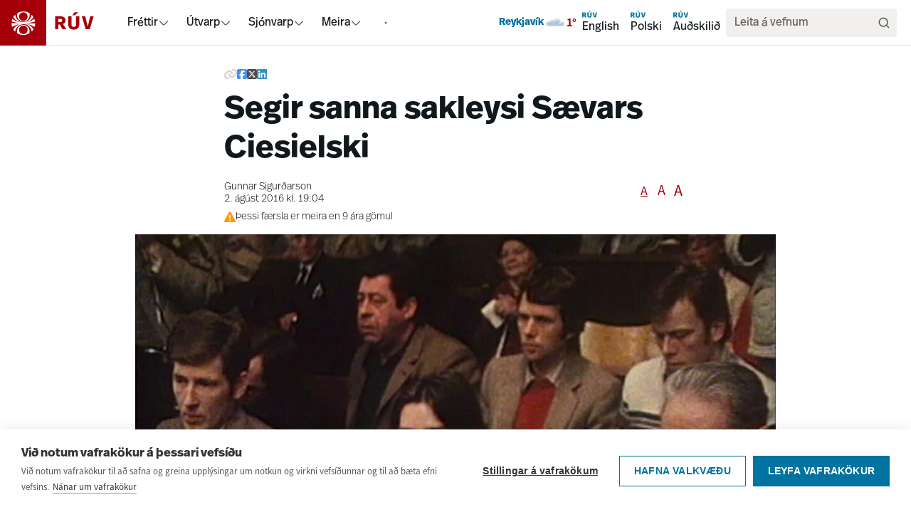

--- FILE ---
content_type: text/html; charset=utf-8
request_url: https://www.google.com/recaptcha/enterprise/anchor?ar=1&k=6LdoUGAjAAAAAFDfOm9ZNrmWSn3P_n2aN8e-gY8o&co=aHR0cHM6Ly93d3cucnV2LmlzOjQ0Mw..&hl=is&v=PoyoqOPhxBO7pBk68S4YbpHZ&size=invisible&anchor-ms=20000&execute-ms=30000&cb=2c88xsz2e88i
body_size: 50150
content:
<!DOCTYPE HTML><html dir="ltr" lang="is"><head><meta http-equiv="Content-Type" content="text/html; charset=UTF-8">
<meta http-equiv="X-UA-Compatible" content="IE=edge">
<title>reCAPTCHA</title>
<style type="text/css">
/* cyrillic-ext */
@font-face {
  font-family: 'Roboto';
  font-style: normal;
  font-weight: 400;
  font-stretch: 100%;
  src: url(//fonts.gstatic.com/s/roboto/v48/KFO7CnqEu92Fr1ME7kSn66aGLdTylUAMa3GUBHMdazTgWw.woff2) format('woff2');
  unicode-range: U+0460-052F, U+1C80-1C8A, U+20B4, U+2DE0-2DFF, U+A640-A69F, U+FE2E-FE2F;
}
/* cyrillic */
@font-face {
  font-family: 'Roboto';
  font-style: normal;
  font-weight: 400;
  font-stretch: 100%;
  src: url(//fonts.gstatic.com/s/roboto/v48/KFO7CnqEu92Fr1ME7kSn66aGLdTylUAMa3iUBHMdazTgWw.woff2) format('woff2');
  unicode-range: U+0301, U+0400-045F, U+0490-0491, U+04B0-04B1, U+2116;
}
/* greek-ext */
@font-face {
  font-family: 'Roboto';
  font-style: normal;
  font-weight: 400;
  font-stretch: 100%;
  src: url(//fonts.gstatic.com/s/roboto/v48/KFO7CnqEu92Fr1ME7kSn66aGLdTylUAMa3CUBHMdazTgWw.woff2) format('woff2');
  unicode-range: U+1F00-1FFF;
}
/* greek */
@font-face {
  font-family: 'Roboto';
  font-style: normal;
  font-weight: 400;
  font-stretch: 100%;
  src: url(//fonts.gstatic.com/s/roboto/v48/KFO7CnqEu92Fr1ME7kSn66aGLdTylUAMa3-UBHMdazTgWw.woff2) format('woff2');
  unicode-range: U+0370-0377, U+037A-037F, U+0384-038A, U+038C, U+038E-03A1, U+03A3-03FF;
}
/* math */
@font-face {
  font-family: 'Roboto';
  font-style: normal;
  font-weight: 400;
  font-stretch: 100%;
  src: url(//fonts.gstatic.com/s/roboto/v48/KFO7CnqEu92Fr1ME7kSn66aGLdTylUAMawCUBHMdazTgWw.woff2) format('woff2');
  unicode-range: U+0302-0303, U+0305, U+0307-0308, U+0310, U+0312, U+0315, U+031A, U+0326-0327, U+032C, U+032F-0330, U+0332-0333, U+0338, U+033A, U+0346, U+034D, U+0391-03A1, U+03A3-03A9, U+03B1-03C9, U+03D1, U+03D5-03D6, U+03F0-03F1, U+03F4-03F5, U+2016-2017, U+2034-2038, U+203C, U+2040, U+2043, U+2047, U+2050, U+2057, U+205F, U+2070-2071, U+2074-208E, U+2090-209C, U+20D0-20DC, U+20E1, U+20E5-20EF, U+2100-2112, U+2114-2115, U+2117-2121, U+2123-214F, U+2190, U+2192, U+2194-21AE, U+21B0-21E5, U+21F1-21F2, U+21F4-2211, U+2213-2214, U+2216-22FF, U+2308-230B, U+2310, U+2319, U+231C-2321, U+2336-237A, U+237C, U+2395, U+239B-23B7, U+23D0, U+23DC-23E1, U+2474-2475, U+25AF, U+25B3, U+25B7, U+25BD, U+25C1, U+25CA, U+25CC, U+25FB, U+266D-266F, U+27C0-27FF, U+2900-2AFF, U+2B0E-2B11, U+2B30-2B4C, U+2BFE, U+3030, U+FF5B, U+FF5D, U+1D400-1D7FF, U+1EE00-1EEFF;
}
/* symbols */
@font-face {
  font-family: 'Roboto';
  font-style: normal;
  font-weight: 400;
  font-stretch: 100%;
  src: url(//fonts.gstatic.com/s/roboto/v48/KFO7CnqEu92Fr1ME7kSn66aGLdTylUAMaxKUBHMdazTgWw.woff2) format('woff2');
  unicode-range: U+0001-000C, U+000E-001F, U+007F-009F, U+20DD-20E0, U+20E2-20E4, U+2150-218F, U+2190, U+2192, U+2194-2199, U+21AF, U+21E6-21F0, U+21F3, U+2218-2219, U+2299, U+22C4-22C6, U+2300-243F, U+2440-244A, U+2460-24FF, U+25A0-27BF, U+2800-28FF, U+2921-2922, U+2981, U+29BF, U+29EB, U+2B00-2BFF, U+4DC0-4DFF, U+FFF9-FFFB, U+10140-1018E, U+10190-1019C, U+101A0, U+101D0-101FD, U+102E0-102FB, U+10E60-10E7E, U+1D2C0-1D2D3, U+1D2E0-1D37F, U+1F000-1F0FF, U+1F100-1F1AD, U+1F1E6-1F1FF, U+1F30D-1F30F, U+1F315, U+1F31C, U+1F31E, U+1F320-1F32C, U+1F336, U+1F378, U+1F37D, U+1F382, U+1F393-1F39F, U+1F3A7-1F3A8, U+1F3AC-1F3AF, U+1F3C2, U+1F3C4-1F3C6, U+1F3CA-1F3CE, U+1F3D4-1F3E0, U+1F3ED, U+1F3F1-1F3F3, U+1F3F5-1F3F7, U+1F408, U+1F415, U+1F41F, U+1F426, U+1F43F, U+1F441-1F442, U+1F444, U+1F446-1F449, U+1F44C-1F44E, U+1F453, U+1F46A, U+1F47D, U+1F4A3, U+1F4B0, U+1F4B3, U+1F4B9, U+1F4BB, U+1F4BF, U+1F4C8-1F4CB, U+1F4D6, U+1F4DA, U+1F4DF, U+1F4E3-1F4E6, U+1F4EA-1F4ED, U+1F4F7, U+1F4F9-1F4FB, U+1F4FD-1F4FE, U+1F503, U+1F507-1F50B, U+1F50D, U+1F512-1F513, U+1F53E-1F54A, U+1F54F-1F5FA, U+1F610, U+1F650-1F67F, U+1F687, U+1F68D, U+1F691, U+1F694, U+1F698, U+1F6AD, U+1F6B2, U+1F6B9-1F6BA, U+1F6BC, U+1F6C6-1F6CF, U+1F6D3-1F6D7, U+1F6E0-1F6EA, U+1F6F0-1F6F3, U+1F6F7-1F6FC, U+1F700-1F7FF, U+1F800-1F80B, U+1F810-1F847, U+1F850-1F859, U+1F860-1F887, U+1F890-1F8AD, U+1F8B0-1F8BB, U+1F8C0-1F8C1, U+1F900-1F90B, U+1F93B, U+1F946, U+1F984, U+1F996, U+1F9E9, U+1FA00-1FA6F, U+1FA70-1FA7C, U+1FA80-1FA89, U+1FA8F-1FAC6, U+1FACE-1FADC, U+1FADF-1FAE9, U+1FAF0-1FAF8, U+1FB00-1FBFF;
}
/* vietnamese */
@font-face {
  font-family: 'Roboto';
  font-style: normal;
  font-weight: 400;
  font-stretch: 100%;
  src: url(//fonts.gstatic.com/s/roboto/v48/KFO7CnqEu92Fr1ME7kSn66aGLdTylUAMa3OUBHMdazTgWw.woff2) format('woff2');
  unicode-range: U+0102-0103, U+0110-0111, U+0128-0129, U+0168-0169, U+01A0-01A1, U+01AF-01B0, U+0300-0301, U+0303-0304, U+0308-0309, U+0323, U+0329, U+1EA0-1EF9, U+20AB;
}
/* latin-ext */
@font-face {
  font-family: 'Roboto';
  font-style: normal;
  font-weight: 400;
  font-stretch: 100%;
  src: url(//fonts.gstatic.com/s/roboto/v48/KFO7CnqEu92Fr1ME7kSn66aGLdTylUAMa3KUBHMdazTgWw.woff2) format('woff2');
  unicode-range: U+0100-02BA, U+02BD-02C5, U+02C7-02CC, U+02CE-02D7, U+02DD-02FF, U+0304, U+0308, U+0329, U+1D00-1DBF, U+1E00-1E9F, U+1EF2-1EFF, U+2020, U+20A0-20AB, U+20AD-20C0, U+2113, U+2C60-2C7F, U+A720-A7FF;
}
/* latin */
@font-face {
  font-family: 'Roboto';
  font-style: normal;
  font-weight: 400;
  font-stretch: 100%;
  src: url(//fonts.gstatic.com/s/roboto/v48/KFO7CnqEu92Fr1ME7kSn66aGLdTylUAMa3yUBHMdazQ.woff2) format('woff2');
  unicode-range: U+0000-00FF, U+0131, U+0152-0153, U+02BB-02BC, U+02C6, U+02DA, U+02DC, U+0304, U+0308, U+0329, U+2000-206F, U+20AC, U+2122, U+2191, U+2193, U+2212, U+2215, U+FEFF, U+FFFD;
}
/* cyrillic-ext */
@font-face {
  font-family: 'Roboto';
  font-style: normal;
  font-weight: 500;
  font-stretch: 100%;
  src: url(//fonts.gstatic.com/s/roboto/v48/KFO7CnqEu92Fr1ME7kSn66aGLdTylUAMa3GUBHMdazTgWw.woff2) format('woff2');
  unicode-range: U+0460-052F, U+1C80-1C8A, U+20B4, U+2DE0-2DFF, U+A640-A69F, U+FE2E-FE2F;
}
/* cyrillic */
@font-face {
  font-family: 'Roboto';
  font-style: normal;
  font-weight: 500;
  font-stretch: 100%;
  src: url(//fonts.gstatic.com/s/roboto/v48/KFO7CnqEu92Fr1ME7kSn66aGLdTylUAMa3iUBHMdazTgWw.woff2) format('woff2');
  unicode-range: U+0301, U+0400-045F, U+0490-0491, U+04B0-04B1, U+2116;
}
/* greek-ext */
@font-face {
  font-family: 'Roboto';
  font-style: normal;
  font-weight: 500;
  font-stretch: 100%;
  src: url(//fonts.gstatic.com/s/roboto/v48/KFO7CnqEu92Fr1ME7kSn66aGLdTylUAMa3CUBHMdazTgWw.woff2) format('woff2');
  unicode-range: U+1F00-1FFF;
}
/* greek */
@font-face {
  font-family: 'Roboto';
  font-style: normal;
  font-weight: 500;
  font-stretch: 100%;
  src: url(//fonts.gstatic.com/s/roboto/v48/KFO7CnqEu92Fr1ME7kSn66aGLdTylUAMa3-UBHMdazTgWw.woff2) format('woff2');
  unicode-range: U+0370-0377, U+037A-037F, U+0384-038A, U+038C, U+038E-03A1, U+03A3-03FF;
}
/* math */
@font-face {
  font-family: 'Roboto';
  font-style: normal;
  font-weight: 500;
  font-stretch: 100%;
  src: url(//fonts.gstatic.com/s/roboto/v48/KFO7CnqEu92Fr1ME7kSn66aGLdTylUAMawCUBHMdazTgWw.woff2) format('woff2');
  unicode-range: U+0302-0303, U+0305, U+0307-0308, U+0310, U+0312, U+0315, U+031A, U+0326-0327, U+032C, U+032F-0330, U+0332-0333, U+0338, U+033A, U+0346, U+034D, U+0391-03A1, U+03A3-03A9, U+03B1-03C9, U+03D1, U+03D5-03D6, U+03F0-03F1, U+03F4-03F5, U+2016-2017, U+2034-2038, U+203C, U+2040, U+2043, U+2047, U+2050, U+2057, U+205F, U+2070-2071, U+2074-208E, U+2090-209C, U+20D0-20DC, U+20E1, U+20E5-20EF, U+2100-2112, U+2114-2115, U+2117-2121, U+2123-214F, U+2190, U+2192, U+2194-21AE, U+21B0-21E5, U+21F1-21F2, U+21F4-2211, U+2213-2214, U+2216-22FF, U+2308-230B, U+2310, U+2319, U+231C-2321, U+2336-237A, U+237C, U+2395, U+239B-23B7, U+23D0, U+23DC-23E1, U+2474-2475, U+25AF, U+25B3, U+25B7, U+25BD, U+25C1, U+25CA, U+25CC, U+25FB, U+266D-266F, U+27C0-27FF, U+2900-2AFF, U+2B0E-2B11, U+2B30-2B4C, U+2BFE, U+3030, U+FF5B, U+FF5D, U+1D400-1D7FF, U+1EE00-1EEFF;
}
/* symbols */
@font-face {
  font-family: 'Roboto';
  font-style: normal;
  font-weight: 500;
  font-stretch: 100%;
  src: url(//fonts.gstatic.com/s/roboto/v48/KFO7CnqEu92Fr1ME7kSn66aGLdTylUAMaxKUBHMdazTgWw.woff2) format('woff2');
  unicode-range: U+0001-000C, U+000E-001F, U+007F-009F, U+20DD-20E0, U+20E2-20E4, U+2150-218F, U+2190, U+2192, U+2194-2199, U+21AF, U+21E6-21F0, U+21F3, U+2218-2219, U+2299, U+22C4-22C6, U+2300-243F, U+2440-244A, U+2460-24FF, U+25A0-27BF, U+2800-28FF, U+2921-2922, U+2981, U+29BF, U+29EB, U+2B00-2BFF, U+4DC0-4DFF, U+FFF9-FFFB, U+10140-1018E, U+10190-1019C, U+101A0, U+101D0-101FD, U+102E0-102FB, U+10E60-10E7E, U+1D2C0-1D2D3, U+1D2E0-1D37F, U+1F000-1F0FF, U+1F100-1F1AD, U+1F1E6-1F1FF, U+1F30D-1F30F, U+1F315, U+1F31C, U+1F31E, U+1F320-1F32C, U+1F336, U+1F378, U+1F37D, U+1F382, U+1F393-1F39F, U+1F3A7-1F3A8, U+1F3AC-1F3AF, U+1F3C2, U+1F3C4-1F3C6, U+1F3CA-1F3CE, U+1F3D4-1F3E0, U+1F3ED, U+1F3F1-1F3F3, U+1F3F5-1F3F7, U+1F408, U+1F415, U+1F41F, U+1F426, U+1F43F, U+1F441-1F442, U+1F444, U+1F446-1F449, U+1F44C-1F44E, U+1F453, U+1F46A, U+1F47D, U+1F4A3, U+1F4B0, U+1F4B3, U+1F4B9, U+1F4BB, U+1F4BF, U+1F4C8-1F4CB, U+1F4D6, U+1F4DA, U+1F4DF, U+1F4E3-1F4E6, U+1F4EA-1F4ED, U+1F4F7, U+1F4F9-1F4FB, U+1F4FD-1F4FE, U+1F503, U+1F507-1F50B, U+1F50D, U+1F512-1F513, U+1F53E-1F54A, U+1F54F-1F5FA, U+1F610, U+1F650-1F67F, U+1F687, U+1F68D, U+1F691, U+1F694, U+1F698, U+1F6AD, U+1F6B2, U+1F6B9-1F6BA, U+1F6BC, U+1F6C6-1F6CF, U+1F6D3-1F6D7, U+1F6E0-1F6EA, U+1F6F0-1F6F3, U+1F6F7-1F6FC, U+1F700-1F7FF, U+1F800-1F80B, U+1F810-1F847, U+1F850-1F859, U+1F860-1F887, U+1F890-1F8AD, U+1F8B0-1F8BB, U+1F8C0-1F8C1, U+1F900-1F90B, U+1F93B, U+1F946, U+1F984, U+1F996, U+1F9E9, U+1FA00-1FA6F, U+1FA70-1FA7C, U+1FA80-1FA89, U+1FA8F-1FAC6, U+1FACE-1FADC, U+1FADF-1FAE9, U+1FAF0-1FAF8, U+1FB00-1FBFF;
}
/* vietnamese */
@font-face {
  font-family: 'Roboto';
  font-style: normal;
  font-weight: 500;
  font-stretch: 100%;
  src: url(//fonts.gstatic.com/s/roboto/v48/KFO7CnqEu92Fr1ME7kSn66aGLdTylUAMa3OUBHMdazTgWw.woff2) format('woff2');
  unicode-range: U+0102-0103, U+0110-0111, U+0128-0129, U+0168-0169, U+01A0-01A1, U+01AF-01B0, U+0300-0301, U+0303-0304, U+0308-0309, U+0323, U+0329, U+1EA0-1EF9, U+20AB;
}
/* latin-ext */
@font-face {
  font-family: 'Roboto';
  font-style: normal;
  font-weight: 500;
  font-stretch: 100%;
  src: url(//fonts.gstatic.com/s/roboto/v48/KFO7CnqEu92Fr1ME7kSn66aGLdTylUAMa3KUBHMdazTgWw.woff2) format('woff2');
  unicode-range: U+0100-02BA, U+02BD-02C5, U+02C7-02CC, U+02CE-02D7, U+02DD-02FF, U+0304, U+0308, U+0329, U+1D00-1DBF, U+1E00-1E9F, U+1EF2-1EFF, U+2020, U+20A0-20AB, U+20AD-20C0, U+2113, U+2C60-2C7F, U+A720-A7FF;
}
/* latin */
@font-face {
  font-family: 'Roboto';
  font-style: normal;
  font-weight: 500;
  font-stretch: 100%;
  src: url(//fonts.gstatic.com/s/roboto/v48/KFO7CnqEu92Fr1ME7kSn66aGLdTylUAMa3yUBHMdazQ.woff2) format('woff2');
  unicode-range: U+0000-00FF, U+0131, U+0152-0153, U+02BB-02BC, U+02C6, U+02DA, U+02DC, U+0304, U+0308, U+0329, U+2000-206F, U+20AC, U+2122, U+2191, U+2193, U+2212, U+2215, U+FEFF, U+FFFD;
}
/* cyrillic-ext */
@font-face {
  font-family: 'Roboto';
  font-style: normal;
  font-weight: 900;
  font-stretch: 100%;
  src: url(//fonts.gstatic.com/s/roboto/v48/KFO7CnqEu92Fr1ME7kSn66aGLdTylUAMa3GUBHMdazTgWw.woff2) format('woff2');
  unicode-range: U+0460-052F, U+1C80-1C8A, U+20B4, U+2DE0-2DFF, U+A640-A69F, U+FE2E-FE2F;
}
/* cyrillic */
@font-face {
  font-family: 'Roboto';
  font-style: normal;
  font-weight: 900;
  font-stretch: 100%;
  src: url(//fonts.gstatic.com/s/roboto/v48/KFO7CnqEu92Fr1ME7kSn66aGLdTylUAMa3iUBHMdazTgWw.woff2) format('woff2');
  unicode-range: U+0301, U+0400-045F, U+0490-0491, U+04B0-04B1, U+2116;
}
/* greek-ext */
@font-face {
  font-family: 'Roboto';
  font-style: normal;
  font-weight: 900;
  font-stretch: 100%;
  src: url(//fonts.gstatic.com/s/roboto/v48/KFO7CnqEu92Fr1ME7kSn66aGLdTylUAMa3CUBHMdazTgWw.woff2) format('woff2');
  unicode-range: U+1F00-1FFF;
}
/* greek */
@font-face {
  font-family: 'Roboto';
  font-style: normal;
  font-weight: 900;
  font-stretch: 100%;
  src: url(//fonts.gstatic.com/s/roboto/v48/KFO7CnqEu92Fr1ME7kSn66aGLdTylUAMa3-UBHMdazTgWw.woff2) format('woff2');
  unicode-range: U+0370-0377, U+037A-037F, U+0384-038A, U+038C, U+038E-03A1, U+03A3-03FF;
}
/* math */
@font-face {
  font-family: 'Roboto';
  font-style: normal;
  font-weight: 900;
  font-stretch: 100%;
  src: url(//fonts.gstatic.com/s/roboto/v48/KFO7CnqEu92Fr1ME7kSn66aGLdTylUAMawCUBHMdazTgWw.woff2) format('woff2');
  unicode-range: U+0302-0303, U+0305, U+0307-0308, U+0310, U+0312, U+0315, U+031A, U+0326-0327, U+032C, U+032F-0330, U+0332-0333, U+0338, U+033A, U+0346, U+034D, U+0391-03A1, U+03A3-03A9, U+03B1-03C9, U+03D1, U+03D5-03D6, U+03F0-03F1, U+03F4-03F5, U+2016-2017, U+2034-2038, U+203C, U+2040, U+2043, U+2047, U+2050, U+2057, U+205F, U+2070-2071, U+2074-208E, U+2090-209C, U+20D0-20DC, U+20E1, U+20E5-20EF, U+2100-2112, U+2114-2115, U+2117-2121, U+2123-214F, U+2190, U+2192, U+2194-21AE, U+21B0-21E5, U+21F1-21F2, U+21F4-2211, U+2213-2214, U+2216-22FF, U+2308-230B, U+2310, U+2319, U+231C-2321, U+2336-237A, U+237C, U+2395, U+239B-23B7, U+23D0, U+23DC-23E1, U+2474-2475, U+25AF, U+25B3, U+25B7, U+25BD, U+25C1, U+25CA, U+25CC, U+25FB, U+266D-266F, U+27C0-27FF, U+2900-2AFF, U+2B0E-2B11, U+2B30-2B4C, U+2BFE, U+3030, U+FF5B, U+FF5D, U+1D400-1D7FF, U+1EE00-1EEFF;
}
/* symbols */
@font-face {
  font-family: 'Roboto';
  font-style: normal;
  font-weight: 900;
  font-stretch: 100%;
  src: url(//fonts.gstatic.com/s/roboto/v48/KFO7CnqEu92Fr1ME7kSn66aGLdTylUAMaxKUBHMdazTgWw.woff2) format('woff2');
  unicode-range: U+0001-000C, U+000E-001F, U+007F-009F, U+20DD-20E0, U+20E2-20E4, U+2150-218F, U+2190, U+2192, U+2194-2199, U+21AF, U+21E6-21F0, U+21F3, U+2218-2219, U+2299, U+22C4-22C6, U+2300-243F, U+2440-244A, U+2460-24FF, U+25A0-27BF, U+2800-28FF, U+2921-2922, U+2981, U+29BF, U+29EB, U+2B00-2BFF, U+4DC0-4DFF, U+FFF9-FFFB, U+10140-1018E, U+10190-1019C, U+101A0, U+101D0-101FD, U+102E0-102FB, U+10E60-10E7E, U+1D2C0-1D2D3, U+1D2E0-1D37F, U+1F000-1F0FF, U+1F100-1F1AD, U+1F1E6-1F1FF, U+1F30D-1F30F, U+1F315, U+1F31C, U+1F31E, U+1F320-1F32C, U+1F336, U+1F378, U+1F37D, U+1F382, U+1F393-1F39F, U+1F3A7-1F3A8, U+1F3AC-1F3AF, U+1F3C2, U+1F3C4-1F3C6, U+1F3CA-1F3CE, U+1F3D4-1F3E0, U+1F3ED, U+1F3F1-1F3F3, U+1F3F5-1F3F7, U+1F408, U+1F415, U+1F41F, U+1F426, U+1F43F, U+1F441-1F442, U+1F444, U+1F446-1F449, U+1F44C-1F44E, U+1F453, U+1F46A, U+1F47D, U+1F4A3, U+1F4B0, U+1F4B3, U+1F4B9, U+1F4BB, U+1F4BF, U+1F4C8-1F4CB, U+1F4D6, U+1F4DA, U+1F4DF, U+1F4E3-1F4E6, U+1F4EA-1F4ED, U+1F4F7, U+1F4F9-1F4FB, U+1F4FD-1F4FE, U+1F503, U+1F507-1F50B, U+1F50D, U+1F512-1F513, U+1F53E-1F54A, U+1F54F-1F5FA, U+1F610, U+1F650-1F67F, U+1F687, U+1F68D, U+1F691, U+1F694, U+1F698, U+1F6AD, U+1F6B2, U+1F6B9-1F6BA, U+1F6BC, U+1F6C6-1F6CF, U+1F6D3-1F6D7, U+1F6E0-1F6EA, U+1F6F0-1F6F3, U+1F6F7-1F6FC, U+1F700-1F7FF, U+1F800-1F80B, U+1F810-1F847, U+1F850-1F859, U+1F860-1F887, U+1F890-1F8AD, U+1F8B0-1F8BB, U+1F8C0-1F8C1, U+1F900-1F90B, U+1F93B, U+1F946, U+1F984, U+1F996, U+1F9E9, U+1FA00-1FA6F, U+1FA70-1FA7C, U+1FA80-1FA89, U+1FA8F-1FAC6, U+1FACE-1FADC, U+1FADF-1FAE9, U+1FAF0-1FAF8, U+1FB00-1FBFF;
}
/* vietnamese */
@font-face {
  font-family: 'Roboto';
  font-style: normal;
  font-weight: 900;
  font-stretch: 100%;
  src: url(//fonts.gstatic.com/s/roboto/v48/KFO7CnqEu92Fr1ME7kSn66aGLdTylUAMa3OUBHMdazTgWw.woff2) format('woff2');
  unicode-range: U+0102-0103, U+0110-0111, U+0128-0129, U+0168-0169, U+01A0-01A1, U+01AF-01B0, U+0300-0301, U+0303-0304, U+0308-0309, U+0323, U+0329, U+1EA0-1EF9, U+20AB;
}
/* latin-ext */
@font-face {
  font-family: 'Roboto';
  font-style: normal;
  font-weight: 900;
  font-stretch: 100%;
  src: url(//fonts.gstatic.com/s/roboto/v48/KFO7CnqEu92Fr1ME7kSn66aGLdTylUAMa3KUBHMdazTgWw.woff2) format('woff2');
  unicode-range: U+0100-02BA, U+02BD-02C5, U+02C7-02CC, U+02CE-02D7, U+02DD-02FF, U+0304, U+0308, U+0329, U+1D00-1DBF, U+1E00-1E9F, U+1EF2-1EFF, U+2020, U+20A0-20AB, U+20AD-20C0, U+2113, U+2C60-2C7F, U+A720-A7FF;
}
/* latin */
@font-face {
  font-family: 'Roboto';
  font-style: normal;
  font-weight: 900;
  font-stretch: 100%;
  src: url(//fonts.gstatic.com/s/roboto/v48/KFO7CnqEu92Fr1ME7kSn66aGLdTylUAMa3yUBHMdazQ.woff2) format('woff2');
  unicode-range: U+0000-00FF, U+0131, U+0152-0153, U+02BB-02BC, U+02C6, U+02DA, U+02DC, U+0304, U+0308, U+0329, U+2000-206F, U+20AC, U+2122, U+2191, U+2193, U+2212, U+2215, U+FEFF, U+FFFD;
}

</style>
<link rel="stylesheet" type="text/css" href="https://www.gstatic.com/recaptcha/releases/PoyoqOPhxBO7pBk68S4YbpHZ/styles__ltr.css">
<script nonce="MAaziGTjzXvASPWlYZ-mIg" type="text/javascript">window['__recaptcha_api'] = 'https://www.google.com/recaptcha/enterprise/';</script>
<script type="text/javascript" src="https://www.gstatic.com/recaptcha/releases/PoyoqOPhxBO7pBk68S4YbpHZ/recaptcha__is.js" nonce="MAaziGTjzXvASPWlYZ-mIg">
      
    </script></head>
<body><div id="rc-anchor-alert" class="rc-anchor-alert"></div>
<input type="hidden" id="recaptcha-token" value="[base64]">
<script type="text/javascript" nonce="MAaziGTjzXvASPWlYZ-mIg">
      recaptcha.anchor.Main.init("[\x22ainput\x22,[\x22bgdata\x22,\x22\x22,\[base64]/[base64]/[base64]/bmV3IHJbeF0oY1swXSk6RT09Mj9uZXcgclt4XShjWzBdLGNbMV0pOkU9PTM/bmV3IHJbeF0oY1swXSxjWzFdLGNbMl0pOkU9PTQ/[base64]/[base64]/[base64]/[base64]/[base64]/[base64]/[base64]/[base64]\x22,\[base64]\\u003d\\u003d\x22,\x22wrfCqsO2w6vCg8KQw6PCjMK/[base64]/DqMKRwq/CkcOlJDjCvMKDw5fDtGYFwojCm2HDn8OLQcKHwrLCssK6Zz/DvWnCucKyLMKMwrzCqGtSw6LCs8OBw4lrD8KxH1/CusKERUN7w6XCvgZIecOgwoFWQsKkw6ZYwrU9w5YSwowNasKvw5XCksKPwrrDk8KlME3DlGbDjUHCvy9RwqDCmyk6acKyw7F6bcKeDT8pJhRSBMONwrLDmsK2w5jCn8KwWsOlP30xF8KWeHs0wpXDnsOcw7/CgMOnw7w9w4pfJsO5wofDjgnDtXcQw7Fvw5dRwqvChUUeAUB7wp5Vw47CgcKEZWg2aMO2w706BGB6wr9hw5UqM0k2wo7CpE/Dp3IqV8KGUT3CqsO1F3piPnTDqcOKwqvCmxoUXsOVw7rCtzFwIUnDqyjDm28rwqFTMsKRw6vClcKLCRoYw5LCowTCngN0wpwbw4LCumsAfhcjwqzCgMK4F8K4EjfChlTDjsKowrrDpn5LacKEdXzDrwTCqcO9wpdKWD/[base64]/CqcKuaArDvcOKwpzCvS02ZMO+ZcOWw5Qzd8Orw7HCtB0Ow6rChsOONS3DrRzCgcKdw5XDnjHDolUsZsKUKC7Dhn7CqsOaw6EUfcKIVDEmScKCw4fChyLDtMK2GMOUw5LDs8KfwosCTC/[base64]/Cnl7CuR4rwq9Cw4bDr8Kvw4XDn33DlMKaw4LCqMO/[base64]/[base64]/BSJXVEw6OUrDq1jCihzDsgR2wpvCoF/ClBDCmMKgw6UUwrAQEUpnBsO8w5jDpTciwq/CjCBkwrTClXArw7Agw6Rcw5sqwpfCosOsAMOqwr9LT0hNw7XDm0TCmcK5ZmRhwqDCniwVNsKtAhcSNBpjMMO/woHDjsKjVcK9wrPDmjHDiybCoAAQw73CmgrDuDTDhcO9b14IwovDqzbDhgrCjsKAdzIpSMK9w5pHDT7DtsKWw7rCrsK4W8OxwpYccCMVaRTCignCsMOdPcKoX2zClmx/T8KrwrlBw5NXwpnClcOSwpHCrcK8DcO2cT/DgcOowq/DvUdbwr0eWMKJw5N1ZsOXGnzDjU7CnQYJKcK7X0HDiMKbwpzCmh/Dsw7CpMKpaE9JwrjCjwrCvXLCkiFoJsKCbsOkB2vDncK+woDDj8KIRl3CsUU6IcOLPcO2wqZXw5rCpsO2GcKWw4HClSfCnADCj2ESD8KRVCoww6zCmxprdsO7wr3CgH/DnSZWwoN8wqEhJxHCqULDjV/DoC/Dt23DlTHChsObwqAzw5Ryw7bCjFNEwoB/wpHCtGPCg8K3wo3DlsOJQsOzwqB/JhVvwpLCv8O5w4Vzw7DCtMKMWwjDnhTDoWbCqMO4T8Opw4trwrJ0wrt9w6Urw7wPw6TDm8KBcsOSwr/DqcKWacOtZcKLP8KgC8ORw5TCiSM8w5gcwqUjwo/DknLDgUPCuwTDmHDDuQDCni0/fEwEwpHCogjDu8KUDz4XEwPDs8K/[base64]/wo5RwrrDo0fDpsO9PDrDlwjCr8OYw5VNODTDsWZuwodWw4cfN0DDrMOPwqN5KSvClcKDEXXDh0ZNw6PCmxrDtRPCuBEBw73DsgnDjUZlDlk3w6/[base64]/CtiIEwqZdw5vDkhBswo7Cm0g/woTDgFdBEsORwph2w53Do1bCgG83wrnClMOtw5XDhsKZw5hnRmh4VB7CtApxCsKjYybCm8K/RyYtRsO5wow3NA08XMOZw4bDsjjDvMOKSMObK8OpP8Kkw4d3ZCZqWiQ1cjFqwqbCs0YtDRNvw6Nxw7UAw4DDkjYDTT5FLmXChsKawphWSSEAGcOkwoXDiDnDmcO9ImzDgCF6HSN3wojCpAQqwqk8e2/ChMOxwp7DqDLCoAbCiQEiw6vCnMK7w4s4w6xCW1HChcKHw43DksOiYcONGcKKwoBJwosuY1jCkcOawrXCinNIe1bCrsO/[base64]/aMOmAcOUMx8Yw60vwqA6bWLDqT9Nw6zCmwTCskZQwrjDjQ/Dp1oEw7vDomAYw5cQw77CvErCsiBtw7bCs0xWOGNdf2DDiB9hMsOASEfChcOaR8OewrZ4FsKvwqDCl8Obw43DgSPDnUU8N2EPAWx8w67DpWsYTzLCkytCwq7DiMKhw7BUTsK8wrXDrEYHOMKeJhTCg33CkGAywp7Cm8KnKE5Ew4fDuSDCmsOJIcKzw7AKw78/w70ed8OVG8Kkw5jDnMK5CwlJw7TCn8OVw7wWXcOcw4nCqR7CmMOgw6w9w4zDhsKsw7DCo8Kqw7LCg8Opwo11wo/[base64]/Dm8KTw4bCo2NgHlfDkhkgP8OmdAd+WzLDoXnDogMiwqgawooPasKdwrR0w4Yew6I9RcOLAjYQLg7Cvw/ClTUoezsFRDrDg8K7w4wpw6DDr8ORwpFewqvCrcKLHCdlwr7ClBrCsEpEWsO7UMKPwpLCq8KkwozCisKgD3DCncKgeHvDpWJHZXszwqFtwq5nwrTDmsKBw7bCmsKlw5IpeB7Di1Qxw7HCoMKXZxlLwppTw6VlwqXCtsKIwrLCrsOVey1hwoodwp1/[base64]/woJ1YUh4woPDk8O4d2PCpG9Qwq8Dw6p9EsKQek83dMK1MlHDixp1wqkgwozDvcO/RcK/[base64]/CnG7DlcKkwqjCq8KHw7UWEMOLwog6SsKGesK0RMKowqTDrgpCw4FJImN7DmgVZB/DusKPDyjDosOyZMODw5vCp0zCicK+bDd6IsOEQBMvYcO+aivDmgkoI8Kbw6zDqMKXCFXCtzjDgMOjw53ChcOyXcOxw5PChjzDocO4w41Mw4IPPVbCnSkhwqxTwq1sGH5xwqHCgcKDLcOhS3zDlmkOwoLDscOnw7/DpAdsw7fDlcKlesKvcwldN0TCvHUcPsKewo3DhVApaGp5fBvCihfDlDQNw7cEakrCrzDDtm1eZMODw7/CnWfDu8OAQUQew6V9Zn5Ew6HDtcOWw6MmwoVZw71dwpPDvBUIfXHCjU0nYMKdAcKmwqTDoSHClQLCpCJ/W8KXwqVRKhLCkcOGwr7CuDHCscOywpDDmUtdPDvCnD7Dj8KtwqFaw4fCs2tVwrjCuWkBw57CmHlvY8OHdsKDIcOFwqJdw47Co8OiPmnClCTClyrDjHHDjW7Ch0TCq1bDr8KJAsKCZcK/QcKTBwXDjl8aw6zConN1I1sEc17DiWvDtS/[base64]/DihPDu8OqwqTDoMOPwojCnsK2wrdLQcKAJiDCssOKKsK3Y8Ofw6IGw5TDvEYhwqvDlENzw4/[base64]/[base64]/Ctw/DrU5NO8OadiYhwqrClMO/A8OGRVIPTsKow5wUw47CmcOidsKtcW3DjArCg8KtNsO2IMKww6sXwrrCuggnWMKxw6wXw4NGw5Fdw5B0w5sQwrHDgcKaXXrDo11+RQnCpX3CpR4YdScGwo0KwqzDvMO/wrAwesKzMQ1QH8OPUsKSVsKkw4BIwohQA8O/DEBjwrnDjcOCw5vDmhRXH0nCiwR1AsKjb3TCu3XCrk7CrsK+JsOdw7PDncKIbcOPeB7CkcOXwrt8wrMVZcO1w5jDnzrCscKUWA9KwpcjwpjCuSfDm3nClzAbwr1kNT/CocO5w77DgMOJTsK2wpbCiSDDsBYrZyDCoDpzTn1+wobClMOZJMKiwqlcw7TCgSbCoMO0NH/[base64]/w6HDtsOeSn/DoMK2L8ObPcKvDVvDuBDDssOsw7HCmMOZw6VCwovDlMOdw5/CvMOBRiNWT8KXwrxkw4XCp1J6eSPDnX0MVsOOwpzDscO+w7BnWcK4FsOMacKUw4jCgQZoAcOtw4/[base64]/ClcOfA3kbbsOFw7Jrwq7DoTfCtmfCu8Kfw5MyfihQfHAGw5V6w5wYwrVrw7QObnkMZjfCgQkSw5lGwo1PwqPCk8ORw4/ConbCpcKVSzTDqDnChsOOwog7w5QwYxfDm8KZPBomVEp/URzDmWQ3wrXDh8OFZMKGS8K9X3ogw7k8w4vDgcO2wrBEPsO1wol6WcOew5U8w6cwPT0fw5jCgMOwwpHCmcK7csOXw7QVw5jDvMONw6o8wqgmw7XDiVBLMETDoMOFAsK9w79/FcOIcsK6PSvDvsOna28ZwrnCi8KLRcKLCDXCmjLDsMOUacKeQcOudsOywrgww5/[base64]/wqBMLyskYcKeKljCn8OEworDgH53VcOAYAjDvE0Yw6fCnsK3MgXDn00Gw7zCngrDhzNfEhbDlkksHAdXFMKJw6fDvDTDiMK4dk8qwoc+wrHCl0UOHsKoJCDDsjY9w4fCvEwUbcOjw7PCvQxmXjTCu8KceSsnZADCok5Dwrxfw5obIQYdw4V6KsKGIsO8GzIcVAVaw4/Dv8O2S0PDjh0uTAfCmH9dYcKjMsKZw4paRFtowpEAw4DCnjrCicKYwqlgcjvCn8KbDVfDnjMmw7leKhJQEAwGwqbCnMOFw5nChMONw4zDrFvCngJVG8O/w4NOeMKQdG/Cj2d/wq3Cl8KWw4HDusO1w7bDkg7ChgXDq8Oowqsow6bCssOkUGhgKsKHw6bDpHrDk3zCujDCt8OyES9dXmFQRVFiw50JwoJzwqjCncK9wqtmw4PCkmTCrn/[base64]/[base64]/CtsK0LcKvLMOmRsOiw7vClMKdw6ZHTBJLw63Cs8OMw63Dk8O4w6wuX8ONT8OPw5Row57DnHzCvMOBw7zCjkTDpX54KRLDrMKRw5Atw7HDg13CisOqScKMH8K0wrzCssOGwoFxw4HCuh7CnsOow7XCln7DgsK6d8OBS8O3dCzDt8KLVMKcZTBowoMdw7DDuE/CjsOQw4xNw6EDV1gpwrzDvMKvwrzDtcOdwprDgcKdw4k4woVuJcKlZsOww5nCrsKSw4DDksKPwqkNw4fDgyljaG4pAsOJw7oyw4jChHPDpSHDvsOcwonDi07CpcODw4VVw4rDg0/DpT4bwqNqHsK5aMK+f0rDscKvwoULA8KhCwoYQMKwwrhJw7nCvHTDrMOSw7MLDHYZw54eZUZTw6hNecKhflPCnMOwS0bCosOJHsK1JkbCiSvCncOTw4DCocKsFxhJw4Z/wr9LLwZXN8OKTcKCwofDhcOqE2zDkcOPwrkQwoI2w4BYwqTCsMKNRsOuw4rDnUHDvWnCi8KWDsKuIRQIw6zDpMK/wrfCoy1Iw5/CvMK5w5Y/[base64]/DrBgww5jCr0Buw7F5eXTDvRHCkFLCnMOHZcOuIMOoesOeQDRcOHMZwqhfKMKewqHCjiYowpEsw5fDgcK0SsKLw5lbw5PDtRfCvho8FSjDo2DChxc9w5xKw6YPSk/[base64]/Ck2vCjw8Aw5FmwpzCjcOCFU0zw4NPZcKowrzCoMKWw6/Cr8Oyw7fDl8O+WsOzwrtrwobCqETDjsK8bcOTWcK7UQ7DulBOw6Iwf8OCwq/DrnZewqJHH8KVJyPDlMOVw6h2wqnCvk4Fw4HCukRcw5/DryUowrozw6E9OWPClcOpfsOuw442wqbCtcKkw7zCokDDq8KORcKww4bDscKeW8OYwqjCjGfDncOATlfDv14De8OhwrrCpMKgNE1Cw6VOwosaGGA6XcOPwpzCv8KGwrLCtAnCosOaw5p9HTbCucK/[base64]/Cr8OlwqIZw7TDpidJVFBqwqVNUcKMScKVFcKYwpVVUQPCpVDCsSfCqsKPNmPDrcKnw6LCgyUFw6/[base64]/CiF3DgsOmXijDvMKzElsFwqZpwod1d8KcQcKiwrEhwoHCn8Obw7Q5w7ZUwp09NBjDjU/DocOVFUx1w43CsTPCmsKFwqsQLcKSw7zCuHxvVMK8PEvCgsOMVsOOw5YPw5VOw5tVw60FE8OfbGU5wqJ3wofCnsKdS1Ecw7DCuk42CMKgw73CpsKEw7AuY0bCqMKTT8OfMzPClSrDuGHCmcKPCSjDpj/CrVHDkMKHwovCnWEQEFwSWAA8I8KeSMKyw6LCrl3DgG1UwpvCpz4dLWjChQTDicO/wpXCm20FIsOYwrcDw681wrnDrMKkw58DAcONCy82wr1Bw4XDnMKee3M1InlAwphzwohYwo7Cv2nDsMKjwo8If8KWwqfCihLCsC/Dt8OXWTDDnUdVMxLDnMKQaXMnIyfDmcOAEj05VMObw55kFsOsw5jCpTrDrBZRw5V9J0dOw4Q/UmHDo1bCgTbDvMOpw4TCnWkVNF/CtVw0wpLDgMKxbWYJBU7DtgwsdcK3wpLCg2/CgjrCosK5wp3DgjfCqWPCm8OJwrjDpMKSZcO3wroyBS8ae03Co0PCnEpxw4vCoMOuUwcAPsOzwqfCgRLCmQBswpLDpU1bUsKZBXHCrSbCjcOMBcOXeBLCmMOEKsK4O8KpwoPDsjAvWhnDs0RqwpBnwpjCsMK6H8KLSsKIF8O8wq/DnMO9wplQw5Unw4nDknDCrxAvQmlTwpkJw6PCpU4kQDxrUCJlwrAWRnRIUsO0woPChSjCoQQUDsOPw4VnwoU8wqfDocOwwrATMnDDk8K7EgvDiUAMwoBLwq3CgcKEJ8Kww6xUwoXCrEFLN8O9w5/DhVzDgQDDuMK9w5pLwpFMBEsGwo3DssK8w7DCkiwpw4/CocKtwoF8cn9qwpjDpxPCkxlJw4DCjF/DgDpFwpTDiAPCkVIww4XCu2zDpcOZBsOIcsKWwoLDrR/ChMOxJ8OpVXJtwqvDsWjChcKXwrrDgMKwXsOzwpbDrVl6FMKBw6XDgsKCF8Oxw4TCrsObM8Klwptaw4xbQjdEXcOwPsKfwq1qwo0Uwqhja3tre3vCnw3CpsO2wqg5wrQowoDDgCJEOnjDlloFA8OYNHxkQsKLC8Khwo/CoMOBw5vDs1IsQ8Ozwo/DqMOtZVXDvyBRwpjDtcOMRMKQA1Vkw6zDuHthXHEswqsfwp8qbcO6FcObRR/[base64]/wozDl8KMwrUkMQZMPAxHwpDCnsKuwqDDgMK9VcOZK8OZwpzDhMO6TXBawpdjw7RIeUhfw6fDumHCrwVwLMO5w45jFG8AwonCk8KeAG/Dn3sochUCYMKeY8KCwovDqsOqw6c0FsKRwojDqsOhw6k6MRpyQcKpw5cyfMKKXkzCsnfDhgIPb8Oywp3DmXooMGwWwobCg0wkwqjDlW4sZWJHDsOIXTZxw7vCqG3CosKLfcOiw7/CuXodwphHJSo9QH/ClsO+w5IFw63DpcOpZAhHfsOcSwjCiTPDk8KbbB1LPE7DnMKxDz8oXgFRwqAWw5vDumbDlcOmOMKjYBDDmsKaBg/Dp8ObJEU5worCnUzDo8KewpPDnsK/w5EGwrDDqcKMf17ChQvDiDkGw5wswobCsmprw6vCq2TCsRsfwpHDjT4xIMOjwo7CkSHDuRFDwqMqwojCt8KQw5BME2dBEMK2GcKUI8OcwqFAw6TCkcK/woEnPwMRO8OICgpTOHs5wqjDljjChGNhdAMCw4vDnCN/[base64]/DrMKXwqzDn8K8w7XCgl3CvWfDmMKZQMK2w4vChcKUEsKUw7PCiyJlwqgxH8K/w5Eqw65Tw5fCocK9KcO3wqRMwqxYXQXDq8KvwrrDrRwdwrDDr8K7FMO0wpc+wonDkW3DvcKzwoDCh8KYIQXDqx7DkcK9w4oZwrfDoMKPwrNVw4MQMHnCt1/Cq1HCpcOsEMOyw7QxC0vDscOXwqoKEy/[base64]/DusK1w4tmw4LCv8ODLsOBwpTCj34TwpnCtMOzw713I09wwpLDicKUQSpbRULDssOEwr/[base64]/Dl8OsD8KJwqRHI8KCw6/DrxA8w5Urw5JsdsKOFwLCosOPAMOnwpnDjMOPwroUGnnCpn/DmxkJwqQvw5LCi8KGZWPDscOHCE/DksO3csKgfw3CgB9Dw7MWwrHChBAzEcOaHgUqwochesKAwrXDol/CigbDnCHCn8KIwrXDqcKeV8O1L0Uqw7JnVG5ZZsOTYAjCoMKgLsKPw7YcXQnDgyM5bxrDgMOIw4oMTMOXZQpPw4kIwpwQwohCw6/CiVDCmcOqOlcUb8OaZsOYQcKCIWJZwr3Cm24zw5EiZFLClMO7wpkPR0ZLw5sOwrvCoMKQOcKiIicVR13ClsOGbsOnY8KeeCgNRkjCsMKQFsKzw6PDky3CindnJHLDij9Oe3IUwpLCjwPDhkLDiB/CicOKwq3DusOSAMOwA8O0wqdAYUsdIMKEw6LDvMK8EcO3cFpicsKMw7NDw7nCsVJYwqfCqMOewqomwp1Gw7XCiDPDqkTDsWHCh8KfS8OVTVBDw5LCgGjCrEoIVHvDnyTCq8O9w73DtsO/HzlHwqzDvMOqZ2fDisKgw65Jwo1fc8K0BcOUKcKGwpNWBcOUw5Rrw5HDrm5/KRpIIcOvwphEHcOyaxMscXw+UcKyMMOMw7cFwqMXwox9VcOXGsKrGcOGe0/Dvy1twoxkw53CscK2Y0RWa8OlwqBrMkfDgljCnArDjSReDCbCnScRacOhGsK9QwjCkMOmwrTDgU/Dp8Ovwqd8WhIMwpl6w47DvDFfwrzDiUENVBLDl8KvdRBHw54fwpk7w5rCgAtdwp/DkcK+ADUYHFJhw7oCwpzCoQ8wasOtUiEhw4LCvMOUf8OSOnjCnsOsBcKTw4XDkcOKCTV7eU8fw4PCoAoIwqvCrcOow7rDh8ORGHzDt3N0bC4bw4/Dt8OrcTJ7wqHCvcKEfWEdfcKKARpbw5wjwoFhJMOuwrpHwr/ClD7CusOdIMOFFmsfBUMOSMOow7MwEcOmwrZew4gATX4fw4DDhm5Gwo/DiUbDusKfHcObwrppYMKWQsOxVsO0wpXDmG4/wr/CoMO2w4IMw5DDiMOlwpTCqFvCicOPw6k0FDPDhMOOXhNfAcOAw6siw6YlIS5cw441wrhPQhLDoBYREMK4OcOQUcKtwq8Yw7QMwrnDpERPVE/Dn3IJwr8oNn5xM8KBw63CsgwZfQvCvWrClsOnF8K0w5XDmcO8dx4lISBJahbDimrCgEDDixsHw5Zbw5RQwrZdTx1qCsKZRTAqw4JCFDDCq8KpVWjCtMO6dcK0d8OCwq/CucKgw5IZw64QwoEaeMKxQsK/w4LCs8OwwpokWsKBw5x9w6bDm8OIMsK1wp5qwppNUVEyWTAFwozDtsKsacKRwoU/w67DssOdKsOdwpDDjgvDgiLDkS8Wwrc2CsOZwqXDkcKfw6XDjUHDsSIqQMKMOTMfw6vDlMK/fcOywpx5w7piwpDDlnjDusOvKsO6bXVkwoBAw4MraX8fwrN8wqTCsSYowpd2c8ONwoPDocORwrxPQ8OOYQ5FwoEIVcO+w67DlA7DkEc/Y1wYw6cHwq3DusO4wpPDj8OJwqfCjcKNf8K2wozDpmJDGcONRcOiwopIw6rDssOOSkfDq8OfEwrCscOHZ8OgF31nw4jCpDvDh3vDtsK4w7PDmcKbcWN/[base64]/DgMOWDzTDn8KBAcKiTWzCoAJ7Ci/DgkfCnFpVHcOPf2lww6DDnxfCk8Omwq8dwqFwwozDhsOkw4FcdHHDn8ODwrDCkVDDi8KqWMKfw53Dv3/Cv2fDu8Otw5PDkBhCEMKlJz7ClT/DtMO6woHCnjwAW3LCmkfDtMOvJ8Kkw4LDg3nCuyvCmVtyw4jCtsOvcU7ChGAfTSjCm8OFCcKyVSvDrxjCicObAsKJMMOiw77DiEsAw6zDoMKaEQkewoPDtATDqTZiwql3w7HCpGdWYCDCvjbCtDoYEmzDmz/DhGTCnArDklY4XSgYH0DDtlwACV5lw41IRcKaQ1MlHGbCqGQ+wrYOAsKjKcOqGytvccOvw4PCqE5KK8KnFsOJfMOuw5Y4w7x1w6nCgnhZwoplwpTDnz7CosOUO2XCqhlCwoTCkMOFw790w7R/w6JnHsK4wqVkw6vDh0LDpFM7ajwrw6nCvsKod8KpUcOzGMKPwqXCl3DDsWjCusKVISgWbQjDs1dVa8OwQSQTN8KXH8KEUmc/DhUkWcKVw5IGw78uw7zCncKzOMKbwqQfw5jCvhV4w7ViYMKywr1nO28sw6ADSMOow7BCEMKMwrXDncOgw5Elwr8Ywqtme006KsO/woBlOMKIwrDCvMK3wq1RfcK5OUhWwoZ5HMOkw6zCtyJywrPDgDJQwppcwrjCq8KnwpTCk8Oxw53DrFszwqTCsjJ2Mh7CisO3woUYHB5HBS3DlhrChGMiwo5cwqbCjF8jwp7DsDvDtHfDlcK3QCDCpm7DnxRifz/[base64]/CuMOcCsOAHGVVwr3Dr8K7w5LDmMOvwqcww7nCl8OLC8K4w6rCisK/[base64]/CmFLDnsO+csO2BsOIwp8vf1HDuMO5w6bDp8KhBMKqw6ZLw4nDh2TCrgxGaXF+wqzDqsOtw7DChMK1wr87w5cyScKZAWrCn8K6w74RwpXCkmrCpwI/w4zCgEVEYsKlw7TChGl2wrQtE8Ksw5dvAiMreQFLPMKfeVkeVsO0woIsbnFFw6d0wq3DhsKIR8OYw6nDmTPDtsKbLsKjwo9RRMKVw4FJwr0cYMOLSMOoS0fChHXDlkfCtcK/e8OewoR/[base64]/J8KMwrrCqV10DV7DlsKbCR7Cqx0JcsKew4vCn8ODdU/DgXPDgcKlNsOuG1HDvMOFAsOYwpjDvUZLwrDCvMOmZ8Kgb8Ovwo7CsTB2XT3CjgXCuRgow709w6vDp8KxPsKyOMOAwoVVeTJpwqjDt8K/[base64]/DkXJ4UMKGQsKXDl/CjMKWw5rCuQjDusOqAEzDiMKMwr1mw7w6PiRefCvDscOdOcO3W0ACNsOTw6sUwpDDlQrDo2cnwpzClsKABMOVN1DDlyNQw5ZZwqzDrsKkfmLCn1FXC8Ojwq7DmMKLecKhwrTCvmnCsE83DsKTMCp3esONaMK2w49ew6EiwpzCm8O4w4zCsV4Jw6/[base64]/[base64]/w5DDncK7w77CgSvCuGXCrE3CksOKw4/Dk0TDlMKrw4HDssK8HGggwrRQw45JTMO0SQzClsKFJXfDuMOZIm/[base64]/Dg2/DtisNwpo2wpM4LQoHEsKGJMOAFMOMU8ObZsOVwrDCkF/[base64]/DlMOYw6rDkD4sKMKTwqrDkQlCPsOUw4dFLnTClSRMalw8w6zDmMOuwoHCgU/Drw1MIcKfbVEUwp7DnXtlwqvDiQ3CrmlLwp/[base64]/FnJ9QcOJAzhXPxPDozfDpMOew5nDjjsTIR81HAzCq8OpaMKFdTIOwrEAHMOJw6gyUMOlAMOlwq5CHWJWwobDgcOZHjLDs8K7wopdw6LDgsKfw4nDl1fDvsOTwoxDF8KyXgLCoMOnw4XDhSV/BMOQw6d4wpzCrToTw4nDh8Kfw4TDmMKKw7Mzw63CocOuwqpBER90LEoDbgjDsjhkGy8uJioowpAVw4NYVsOxw5oTGC/[base64]/CrzkMfcKPw6xWw6bCm8OXE8K4w5Qrw6BaWynClMOSwolcRlLClBs0wqjDo8KKUMOPw5ExV8OUwpfDjsOEw4XDswbCmMKuw6JbTgHDosKUN8OGJ8KSPgMSEEARGwfDucK9w6fCrU3DmcOpwqowacO7wrYbJsOuCcKbbMOTcQ/[base64]/CpsOXBlJuw5bCssOjw7kpw7B9Ll9dSTN/BsKAw6dmw5cYw6XDsnJzw7Yjwq5/[base64]/[base64]/CuAnDo0jCi3R2RsK9KWLCgVPCjSnCtcKpw4Rwwr/[base64]/CqxbCocKsBR5/TsKQOhrCm3DCuGZ0Ex4/w7fCj8KFwrzCgFXDlsOAwqAKLcKSw43ClH7CmsKxc8Khw6seFMKzwprDpRTDlgTCksO2wp7DnR/DtsKsB8K7w6/CpzZrAcKswoI8McOGZmlycsK2w6ktwplKw7zCiV4EwpbCgU5uQUIPNcKFES4YNlrDtn9QFT9oJSU+eD/[base64]/wrLCsMOedMKTwpjDucOtw48OwqdZw73Ctx4Zw6dcw7lRWMKpwpbCsMOgKsKWwrvCjFPClcKnwonCisKfX3fCscOlw4sCwpxgw5Qmwpw7w4XDqxPCv8K6w4DChcKNw5jDmcKHw4lswqPDhgnDiGkUwrHDqTfCnMOkLy1jCSjDkEbCqlksHEtowp/Cg8KVw7LCqcKedcOLXyE2w50kw6xww7HCrsK1w5FYSsO7Mn5mF8Obw7Rswqwxf1hTw7ErC8O3w55dw6PCsMKowrxowp3DrMOvOcKQBsOnGMKDw7XDpsKLwrgHak9ecUBET8Kww47CpsK2wpbChcOkw7ZTwrYWaTIAcBfDjClgw54dHsOuw4DCiCrDncOGBB/[base64]/w5PCoE3CojDCpcOZw47CocK3LzXCkCrCjygvwp0Kw6weMgJ9w7PDrcKtGCx9eMOHwrd3HFV7wpF/NR/CjXRvR8O1wq0nw6VVC8OiKcKtcR02w4/CkipSFy8EWMOww4kfcMOVw7TDpl47woPCj8O1w59vw7tgwo3CpMKkwoDCtsOlE3DDnMOQwqUZwrVzwoQiwrQ+T8OKWMOgw4dKw5QyB1jCsG7Cs8KlaMO9Ywg1wpcXesOdaw/CuxEKZ8OjK8KNc8KBfcOQw4/Dr8KBw4vCuMK5LsO9IsOLwonCi18/wpDDtzPDqMKRd2HDn3ZaaMKjBsO8worDuhg2Y8OzLcObw4ISb8OyVUNwey/[base64]/wqrCnMK6PHXDuMO8YRobw4h1wrlnwpB8wrcNEllVw4/DgMOpw4DCkMKyw4Niek51wqlecXfClMO5w6vCj8KlwqwLw7M1DxJkKSg3Q3tQw6Zgw43CmsKQwqbCihHDsMK6wrPChl44w7Uxw4JWw4PCizzCnsKbwrnDoMO2wqbClzsXdcK5bsOKw5d3acKZwrrCiMO+Y8OvF8OAwqTCgSQvw7FiwqLDgMKRF8KyS3/[base64]/CVIDwoPDqjvDusOtw7bDvAzClsOLFMOgEMOnw5UCJjwKw6d2wpwEZyrDq1/CqVnDvgvCkB/[base64]/CtsO2wr3DpsKOwqrDlsKOwo3ClEZgPDTCpMO+fcKAGmR4wopPwp/Cm8KYw4bDjDTCm8KdwoPDuQpNKG4UFEvCmW/[base64]/IkPDksKMZsKNwoLDgR/DvGoZwpnCoMKpw6nCvUPCmxzCiMOkI8OBOURsbsONwpXDn8KQw4QBw4bDpcOkf8OGw61owqMZaCrDkMKow5dgfCB1wrp+BxbDsQLCoAHCvQ90wqcVVMKTw77DpDJUw7xPFX/Csi/[base64]/DvToQRxUqwqPCisK0I8O/w6vCi8K3FHszbARqFMOCZVbDqcOsADHCm0wLd8KGwpDDgMO4w6NpVcK6F8OYwqVLw6swXxrDucOuwo/DmMOvdxouwqkjwoXDhMOHXMOgAsK2X8KVNMOIcScOw6YRR0dkER7CjB9Iw6jDrHpuwo9WSDNoQ8KdI8KSwqVyWsKYIUImwo83MsOzw712NcOjw7lQwpwyOBjCtMK9w6BxbMKyw7gvHsO1TRHDgEPCqDDDhwzChH3DjDx9ccKga8OYw6kUPg0/HsKjwobCnB4OcMK/[base64]/[base64]/[base64]/ZzbCv8KQBsKSeMOMWRcvNHfCl8OJVBoPO8OWDMOkw4NrPifDmSY2GjZawr1xw5piYcKdd8Onw7bDjB3Dm2ksUC/[base64]/DqMKTMQMVeMOqccOmw4zDlFwZw5Upw6rCmUTDqmpGTMKEw685wroMD27Du8O9YE/[base64]/Cu2rCmFbDsUwUVgnDhsOqwrJiOMO+DhbCgsKgV1lewpDDssKewpfCn2nCmn4Pw5gCJcKVAsOgdWcewpvCpS3DlsO7Gz/[base64]/[base64]/wpVTwqk6w6fDtA4rwoBuBQXDg8OPLcKMXTbCoglpGxXDszbCmsK/[base64]/DsMKwwp7ClnHDkBlow5bCtcKHLMKpw5PClMOyw7Zwwpx2C8OmEsKmE8KVwoTCk8KDw6TDnAzCixrDqcO5ZMK6w7bDrMKre8Ohwr4PRDLChT/ClHdxwpXClRBawrbDosOPDMOwJcOQKgXDi3fDlMOFHsOWwqlXw7zCp8KZwqbDlhc6OMKRDxjCp3/[base64]/VQNFWDrCi8KLQXsAccOCE8OGwqoBw6YTDMKPeTUawq7Cr8KJFzjDu8KYAcK3w7dPwpsWYnJVwoTDqTfDmj43w5R7wqxgdcOpw4AXWzHCnsOEPgkDwoXDsMKBwojCk8OMwrLDtGTCmjzCpE3Co0jDrMKuRkDCoXA4HsKIwoMpw6rChBjDjcO+ZiXDs2/DqMKvasOzYMOYwprCkXh9wrhnwrFDVMOxwqQIwrbDlUjCm8K+N3zDqyIOesKNTnrDulc1IksdYMKKwr/[base64]/MMO1wqsEw5ZeDsOzazHDkMOmw6IFw53CtMKXKsKiw7FZUsKFSV/DiSDCiUfCnG5+w5VBfgJLHjnDuQBsGsOvwppnw7DCo8OAwq/CnWtGK8KRVcK4eUVyFsONwpo3wrPDty1RwqwAwp5FwpbCuBZWIQ19M8KPwoPDkxzCtcKTwr7CgSrCjVvDrFgAwpPDjD1HwpvDtDwLTcOdA2kEGsOoQsKsBX/[base64]\x22],null,[\x22conf\x22,null,\x226LdoUGAjAAAAAFDfOm9ZNrmWSn3P_n2aN8e-gY8o\x22,0,null,null,null,1,[21,125,63,73,95,87,41,43,42,83,102,105,109,121],[1017145,681],0,null,null,null,null,0,null,0,null,700,1,null,0,\[base64]/76lBhn6iwkZoQoZnOKMAhmv8xEZ\x22,0,0,null,null,1,null,0,0,null,null,null,0],\x22https://www.ruv.is:443\x22,null,[3,1,1],null,null,null,1,3600,[\x22https://www.google.com/intl/is/policies/privacy/\x22,\x22https://www.google.com/intl/is/policies/terms/\x22],\x220m58BVOAv0XgCY+fqNJyKgQpqYlE6+tlXXi7+GNIqPU\\u003d\x22,1,0,null,1,1768973261947,0,0,[81,176,104],null,[52],\x22RC-tzBRSyO5XVgZiQ\x22,null,null,null,null,null,\x220dAFcWeA59_jLBW42Mfi3klngFeruZjF4MYO1JAOq5h0nqM88Dl3mBxGJUymSGJldHQpQmYf2wrCoKchDYIBCZUvDvvfNOZlIssQ\x22,1769056061978]");
    </script></body></html>

--- FILE ---
content_type: application/javascript; charset=utf-8
request_url: https://www.ruv.is/_next/static/chunks/3829.f08edd7314ad7493.js
body_size: 498
content:
"use strict";(self.webpackChunk_N_E=self.webpackChunk_N_E||[]).push([[3829],{13829:function(t,e,n){n.r(e),n.d(e,{ItemCardHeadline:function(){return h}});var l=n(52322),m=n(2784),a=n(98115),c=n.n(a),r=n(72237),s=n.n(r),x=n(48750),d=n.n(x),o=n(98343);let i=c()(s()),u=c()(d()),h=t=>{var e,n;let{headline:a,topicName:c,infoColor:r,size:s,cardType:x,isNewsStreamItem:d=!1,inverted:h}=t,[g,b]=(0,m.useState)(a);(0,m.useEffect)(()=>{(async()=>{var t,e;b((null===(e=document)||void 0===e?void 0:null===(t=e.documentElement)||void 0===t?void 0:t.lang)==="pl"?await u(a,{minWordLength:7}):await i(a,{minWordLength:7}))})()},[a]);let v=a.includes("&&"),f="Eldra efni"!==c,w=c&&f,p=d&&h,j=!d&&h;return(0,l.jsxs)("div",{className:"w-full md:h-fit ".concat(d&&!h&&("C"===x&&"grow"||"grow")||""),children:[(0,l.jsx)("div",{className:"font-real md:text-m text-sm ".concat((()=>{switch(s){case"small":if("B"===x)return"".concat(d?"mt-0 mb-1 md:mb-2":"mt-2 md:mt-2 mb-1 md:mb-2");return"".concat(d?"mt-0 mb-1 md:mb-2":"mt-0 md:mt-2 mb-1 md:mb-2");case"medium":return"".concat(d?"mt-0 mb-2":j?"mt-0 mb-2":"mt-4 mb-2");case"large":return"";default:return"mt-0 md:mt-0"}})()," font-bold ").concat(j||p?"text-white":"text-".concat(r)),children:(0,l.jsx)(o.vM,{topicText:c})}),(0,l.jsx)("h3",{className:"".concat((()=>{switch(s){case"small":return"".concat(d?"sm:text-2xl text-base":"sm:text-lg md:text-xl text-base");case"medium":return a.length>80?"text-2xl md:text-3xl lg:text-4xl":"".concat(d?"text-xl xs:text-3xl md:text-5xl lg:text-6xl":"text-lg xs:text-2xl md:text-4xl lg:text-5xl");case"large":return"text-lg md:text-2xl group-hover:underline";default:return"text-base"}})()," ").concat(w?"mt-0":"mt-2"," mb-0 break-words ").concat(j||p?"text-white":""),children:v?(()=>{let t=a.split("&&")||[],e=2===t.length?t[0]:"",n=2===t.length?t[1]:"";return v?(0,l.jsxs)(l.Fragment,{children:[(0,l.jsx)("span",{className:"text-".concat(r),children:e}),(0,l.jsx)("span",{children:n})]}):(0,l.jsx)(l.Fragment,{})})():(null===(n=document)||void 0===n?void 0:null===(e=n.documentElement)||void 0===e?void 0:e.lang)==="en"?a:g||a})]})}}}]);